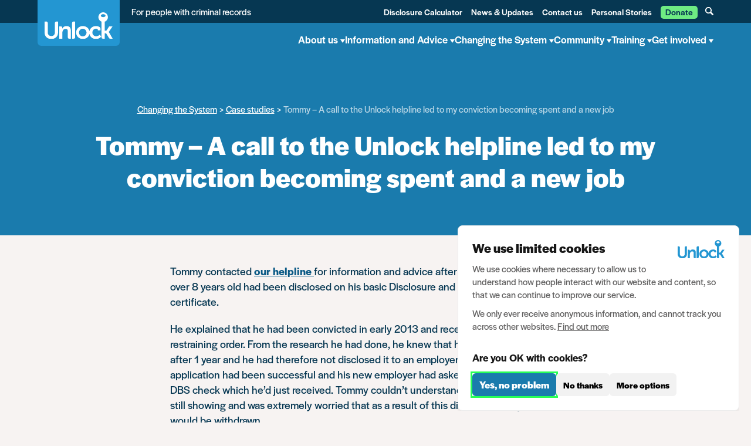

--- FILE ---
content_type: text/html; charset=UTF-8
request_url: https://unlock.org.uk/casestudy/case-study-tommy-call-to-unlock-led-to-conviction-being-spent/
body_size: 17674
content:
<!DOCTYPE html><html lang="en-GB"><head><meta charset="UTF-8"><meta name="viewport" content="width=device-width, initial-scale=1"> <script type="text/javascript" id="lpData">/*  */
var lpData = {"site_url":"https:\/\/unlock.org.uk","user_id":"0","theme":"chd","lp_rest_url":"https:\/\/unlock.org.uk\/wp-json\/","nonce":"aa47cb2d24","is_course_archive":"","courses_url":"https:\/\/unlock.org.uk\/courses\/","urlParams":[],"lp_version":"4.3.2.7","lp_rest_load_ajax":"https:\/\/unlock.org.uk\/wp-json\/lp\/v1\/load_content_via_ajax\/","ajaxUrl":"https:\/\/unlock.org.uk\/wp-admin\/admin-ajax.php","lpAjaxUrl":"https:\/\/unlock.org.uk\/lp-ajax-handle","coverImageRatio":"5.16","toast":{"gravity":"bottom","position":"center","duration":3000,"close":1,"stopOnFocus":1,"classPrefix":"lp-toast"},"i18n":[]};
/*  */</script> <script type="text/javascript" id="lpSettingCourses">/*  */
var lpSettingCourses = {"lpArchiveLoadAjax":"0","lpArchiveNoLoadAjaxFirst":"0","lpArchivePaginationType":"number","noLoadCoursesJs":"0"};
/*  */</script> <style id="learn-press-custom-css">:root {
				--lp-container-max-width: 1290px;
				--lp-cotainer-padding: 1rem;
				--lp-primary-color: #2396d2;
				--lp-secondary-color: #063752;
			}</style><meta name='robots' content='index, follow, max-image-preview:large, max-snippet:-1, max-video-preview:-1' /><title>Tommy &#8211; A call to the Unlock helpline led to my conviction becoming spent and a new job - Unlock</title><link rel="canonical" href="https://unlock.org.uk/casestudy/case-study-tommy-call-to-unlock-led-to-conviction-being-spent/" /><meta property="og:locale" content="en_GB" /><meta property="og:type" content="article" /><meta property="og:title" content="Tommy &#8211; A call to the Unlock helpline led to my conviction becoming spent and a new job - Unlock" /><meta property="og:description" content="Tommy contacted our helpline for information and advice after a conviction which was over 8 years old had been disclosed [&hellip;]" /><meta property="og:url" content="https://unlock.org.uk/casestudy/case-study-tommy-call-to-unlock-led-to-conviction-being-spent/" /><meta property="og:site_name" content="Unlock" /><meta property="article:modified_time" content="2021-09-22T11:07:01+00:00" /><meta property="og:image" content="https://unlock.org.uk/wp-content/uploads/2021/09/unlock-colours-06.png" /><meta property="og:image:width" content="270" /><meta property="og:image:height" content="180" /><meta property="og:image:type" content="image/png" /><meta name="twitter:card" content="summary_large_image" /><meta name="twitter:label1" content="Estimated reading time" /><meta name="twitter:data1" content="2 minutes" /> <script type="application/ld+json" class="yoast-schema-graph">{"@context":"https://schema.org","@graph":[{"@type":"WebPage","@id":"https://unlock.org.uk/casestudy/case-study-tommy-call-to-unlock-led-to-conviction-being-spent/","url":"https://unlock.org.uk/casestudy/case-study-tommy-call-to-unlock-led-to-conviction-being-spent/","name":"Tommy &#8211; A call to the Unlock helpline led to my conviction becoming spent and a new job - Unlock","isPartOf":{"@id":"https://unlock.org.uk/#website"},"primaryImageOfPage":{"@id":"https://unlock.org.uk/casestudy/case-study-tommy-call-to-unlock-led-to-conviction-being-spent/#primaryimage"},"image":{"@id":"https://unlock.org.uk/casestudy/case-study-tommy-call-to-unlock-led-to-conviction-being-spent/#primaryimage"},"thumbnailUrl":"https://unlock.org.uk/wp-content/uploads/2021/09/unlock-colours-06.png","datePublished":"2021-07-06T23:00:00+00:00","dateModified":"2021-09-22T11:07:01+00:00","breadcrumb":{"@id":"https://unlock.org.uk/casestudy/case-study-tommy-call-to-unlock-led-to-conviction-being-spent/#breadcrumb"},"inLanguage":"en-GB","potentialAction":[{"@type":"ReadAction","target":["https://unlock.org.uk/casestudy/case-study-tommy-call-to-unlock-led-to-conviction-being-spent/"]}]},{"@type":"ImageObject","inLanguage":"en-GB","@id":"https://unlock.org.uk/casestudy/case-study-tommy-call-to-unlock-led-to-conviction-being-spent/#primaryimage","url":"https://unlock.org.uk/wp-content/uploads/2021/09/unlock-colours-06.png","contentUrl":"https://unlock.org.uk/wp-content/uploads/2021/09/unlock-colours-06.png","width":270,"height":180},{"@type":"BreadcrumbList","@id":"https://unlock.org.uk/casestudy/case-study-tommy-call-to-unlock-led-to-conviction-being-spent/#breadcrumb","itemListElement":[{"@type":"ListItem","position":1,"name":"Home","item":"https://unlock.org.uk/"},{"@type":"ListItem","position":2,"name":"Case Studies","item":"https://unlock.org.uk/casestudy/"},{"@type":"ListItem","position":3,"name":"Tommy &#8211; A call to the Unlock helpline led to my conviction becoming spent and a new job"}]},{"@type":"WebSite","@id":"https://unlock.org.uk/#website","url":"https://unlock.org.uk/","name":"Unlock","description":"For people with criminal records","potentialAction":[{"@type":"SearchAction","target":{"@type":"EntryPoint","urlTemplate":"https://unlock.org.uk/?s={search_term_string}"},"query-input":{"@type":"PropertyValueSpecification","valueRequired":true,"valueName":"search_term_string"}}],"inLanguage":"en-GB"}]}</script> <link rel="alternate" type="application/rss+xml" title="Unlock &raquo; Feed" href="https://unlock.org.uk/feed/" /><link rel="alternate" type="application/rss+xml" title="Unlock &raquo; Comments Feed" href="https://unlock.org.uk/comments/feed/" /><link rel="alternate" type="application/rss+xml" title="Unlock &raquo; Tommy &#8211; A call to the Unlock helpline led to my conviction becoming spent and a new job Comments Feed" href="https://unlock.org.uk/casestudy/case-study-tommy-call-to-unlock-led-to-conviction-being-spent/feed/" /><link rel="alternate" title="oEmbed (JSON)" type="application/json+oembed" href="https://unlock.org.uk/wp-json/oembed/1.0/embed?url=https%3A%2F%2Funlock.org.uk%2Fcasestudy%2Fcase-study-tommy-call-to-unlock-led-to-conviction-being-spent%2F" /><link rel="alternate" title="oEmbed (XML)" type="text/xml+oembed" href="https://unlock.org.uk/wp-json/oembed/1.0/embed?url=https%3A%2F%2Funlock.org.uk%2Fcasestudy%2Fcase-study-tommy-call-to-unlock-led-to-conviction-being-spent%2F&#038;format=xml" /><style>.lazyload,
			.lazyloading {
				max-width: 100%;
			}</style><style id='wp-img-auto-sizes-contain-inline-css' type='text/css'>img:is([sizes=auto i],[sizes^="auto," i]){contain-intrinsic-size:3000px 1500px}
/*# sourceURL=wp-img-auto-sizes-contain-inline-css */</style><link rel='stylesheet' id='wp-block-library-css' href='https://unlock.org.uk/wp-includes/css/dist/block-library/style.min.css?ver=6.9' type='text/css' media='all' /><style id='global-styles-inline-css' type='text/css'>:root{--wp--preset--aspect-ratio--square: 1;--wp--preset--aspect-ratio--4-3: 4/3;--wp--preset--aspect-ratio--3-4: 3/4;--wp--preset--aspect-ratio--3-2: 3/2;--wp--preset--aspect-ratio--2-3: 2/3;--wp--preset--aspect-ratio--16-9: 16/9;--wp--preset--aspect-ratio--9-16: 9/16;--wp--preset--color--black: #000000;--wp--preset--color--cyan-bluish-gray: #abb8c3;--wp--preset--color--white: #ffffff;--wp--preset--color--pale-pink: #f78da7;--wp--preset--color--vivid-red: #cf2e2e;--wp--preset--color--luminous-vivid-orange: #ff6900;--wp--preset--color--luminous-vivid-amber: #fcb900;--wp--preset--color--light-green-cyan: #7bdcb5;--wp--preset--color--vivid-green-cyan: #00d084;--wp--preset--color--pale-cyan-blue: #8ed1fc;--wp--preset--color--vivid-cyan-blue: #0693e3;--wp--preset--color--vivid-purple: #9b51e0;--wp--preset--gradient--vivid-cyan-blue-to-vivid-purple: linear-gradient(135deg,rgb(6,147,227) 0%,rgb(155,81,224) 100%);--wp--preset--gradient--light-green-cyan-to-vivid-green-cyan: linear-gradient(135deg,rgb(122,220,180) 0%,rgb(0,208,130) 100%);--wp--preset--gradient--luminous-vivid-amber-to-luminous-vivid-orange: linear-gradient(135deg,rgb(252,185,0) 0%,rgb(255,105,0) 100%);--wp--preset--gradient--luminous-vivid-orange-to-vivid-red: linear-gradient(135deg,rgb(255,105,0) 0%,rgb(207,46,46) 100%);--wp--preset--gradient--very-light-gray-to-cyan-bluish-gray: linear-gradient(135deg,rgb(238,238,238) 0%,rgb(169,184,195) 100%);--wp--preset--gradient--cool-to-warm-spectrum: linear-gradient(135deg,rgb(74,234,220) 0%,rgb(151,120,209) 20%,rgb(207,42,186) 40%,rgb(238,44,130) 60%,rgb(251,105,98) 80%,rgb(254,248,76) 100%);--wp--preset--gradient--blush-light-purple: linear-gradient(135deg,rgb(255,206,236) 0%,rgb(152,150,240) 100%);--wp--preset--gradient--blush-bordeaux: linear-gradient(135deg,rgb(254,205,165) 0%,rgb(254,45,45) 50%,rgb(107,0,62) 100%);--wp--preset--gradient--luminous-dusk: linear-gradient(135deg,rgb(255,203,112) 0%,rgb(199,81,192) 50%,rgb(65,88,208) 100%);--wp--preset--gradient--pale-ocean: linear-gradient(135deg,rgb(255,245,203) 0%,rgb(182,227,212) 50%,rgb(51,167,181) 100%);--wp--preset--gradient--electric-grass: linear-gradient(135deg,rgb(202,248,128) 0%,rgb(113,206,126) 100%);--wp--preset--gradient--midnight: linear-gradient(135deg,rgb(2,3,129) 0%,rgb(40,116,252) 100%);--wp--preset--font-size--small: 13px;--wp--preset--font-size--medium: 20px;--wp--preset--font-size--large: 36px;--wp--preset--font-size--x-large: 42px;--wp--preset--spacing--20: 0.44rem;--wp--preset--spacing--30: 0.67rem;--wp--preset--spacing--40: 1rem;--wp--preset--spacing--50: 1.5rem;--wp--preset--spacing--60: 2.25rem;--wp--preset--spacing--70: 3.38rem;--wp--preset--spacing--80: 5.06rem;--wp--preset--shadow--natural: 6px 6px 9px rgba(0, 0, 0, 0.2);--wp--preset--shadow--deep: 12px 12px 50px rgba(0, 0, 0, 0.4);--wp--preset--shadow--sharp: 6px 6px 0px rgba(0, 0, 0, 0.2);--wp--preset--shadow--outlined: 6px 6px 0px -3px rgb(255, 255, 255), 6px 6px rgb(0, 0, 0);--wp--preset--shadow--crisp: 6px 6px 0px rgb(0, 0, 0);}:where(.is-layout-flex){gap: 0.5em;}:where(.is-layout-grid){gap: 0.5em;}body .is-layout-flex{display: flex;}.is-layout-flex{flex-wrap: wrap;align-items: center;}.is-layout-flex > :is(*, div){margin: 0;}body .is-layout-grid{display: grid;}.is-layout-grid > :is(*, div){margin: 0;}:where(.wp-block-columns.is-layout-flex){gap: 2em;}:where(.wp-block-columns.is-layout-grid){gap: 2em;}:where(.wp-block-post-template.is-layout-flex){gap: 1.25em;}:where(.wp-block-post-template.is-layout-grid){gap: 1.25em;}.has-black-color{color: var(--wp--preset--color--black) !important;}.has-cyan-bluish-gray-color{color: var(--wp--preset--color--cyan-bluish-gray) !important;}.has-white-color{color: var(--wp--preset--color--white) !important;}.has-pale-pink-color{color: var(--wp--preset--color--pale-pink) !important;}.has-vivid-red-color{color: var(--wp--preset--color--vivid-red) !important;}.has-luminous-vivid-orange-color{color: var(--wp--preset--color--luminous-vivid-orange) !important;}.has-luminous-vivid-amber-color{color: var(--wp--preset--color--luminous-vivid-amber) !important;}.has-light-green-cyan-color{color: var(--wp--preset--color--light-green-cyan) !important;}.has-vivid-green-cyan-color{color: var(--wp--preset--color--vivid-green-cyan) !important;}.has-pale-cyan-blue-color{color: var(--wp--preset--color--pale-cyan-blue) !important;}.has-vivid-cyan-blue-color{color: var(--wp--preset--color--vivid-cyan-blue) !important;}.has-vivid-purple-color{color: var(--wp--preset--color--vivid-purple) !important;}.has-black-background-color{background-color: var(--wp--preset--color--black) !important;}.has-cyan-bluish-gray-background-color{background-color: var(--wp--preset--color--cyan-bluish-gray) !important;}.has-white-background-color{background-color: var(--wp--preset--color--white) !important;}.has-pale-pink-background-color{background-color: var(--wp--preset--color--pale-pink) !important;}.has-vivid-red-background-color{background-color: var(--wp--preset--color--vivid-red) !important;}.has-luminous-vivid-orange-background-color{background-color: var(--wp--preset--color--luminous-vivid-orange) !important;}.has-luminous-vivid-amber-background-color{background-color: var(--wp--preset--color--luminous-vivid-amber) !important;}.has-light-green-cyan-background-color{background-color: var(--wp--preset--color--light-green-cyan) !important;}.has-vivid-green-cyan-background-color{background-color: var(--wp--preset--color--vivid-green-cyan) !important;}.has-pale-cyan-blue-background-color{background-color: var(--wp--preset--color--pale-cyan-blue) !important;}.has-vivid-cyan-blue-background-color{background-color: var(--wp--preset--color--vivid-cyan-blue) !important;}.has-vivid-purple-background-color{background-color: var(--wp--preset--color--vivid-purple) !important;}.has-black-border-color{border-color: var(--wp--preset--color--black) !important;}.has-cyan-bluish-gray-border-color{border-color: var(--wp--preset--color--cyan-bluish-gray) !important;}.has-white-border-color{border-color: var(--wp--preset--color--white) !important;}.has-pale-pink-border-color{border-color: var(--wp--preset--color--pale-pink) !important;}.has-vivid-red-border-color{border-color: var(--wp--preset--color--vivid-red) !important;}.has-luminous-vivid-orange-border-color{border-color: var(--wp--preset--color--luminous-vivid-orange) !important;}.has-luminous-vivid-amber-border-color{border-color: var(--wp--preset--color--luminous-vivid-amber) !important;}.has-light-green-cyan-border-color{border-color: var(--wp--preset--color--light-green-cyan) !important;}.has-vivid-green-cyan-border-color{border-color: var(--wp--preset--color--vivid-green-cyan) !important;}.has-pale-cyan-blue-border-color{border-color: var(--wp--preset--color--pale-cyan-blue) !important;}.has-vivid-cyan-blue-border-color{border-color: var(--wp--preset--color--vivid-cyan-blue) !important;}.has-vivid-purple-border-color{border-color: var(--wp--preset--color--vivid-purple) !important;}.has-vivid-cyan-blue-to-vivid-purple-gradient-background{background: var(--wp--preset--gradient--vivid-cyan-blue-to-vivid-purple) !important;}.has-light-green-cyan-to-vivid-green-cyan-gradient-background{background: var(--wp--preset--gradient--light-green-cyan-to-vivid-green-cyan) !important;}.has-luminous-vivid-amber-to-luminous-vivid-orange-gradient-background{background: var(--wp--preset--gradient--luminous-vivid-amber-to-luminous-vivid-orange) !important;}.has-luminous-vivid-orange-to-vivid-red-gradient-background{background: var(--wp--preset--gradient--luminous-vivid-orange-to-vivid-red) !important;}.has-very-light-gray-to-cyan-bluish-gray-gradient-background{background: var(--wp--preset--gradient--very-light-gray-to-cyan-bluish-gray) !important;}.has-cool-to-warm-spectrum-gradient-background{background: var(--wp--preset--gradient--cool-to-warm-spectrum) !important;}.has-blush-light-purple-gradient-background{background: var(--wp--preset--gradient--blush-light-purple) !important;}.has-blush-bordeaux-gradient-background{background: var(--wp--preset--gradient--blush-bordeaux) !important;}.has-luminous-dusk-gradient-background{background: var(--wp--preset--gradient--luminous-dusk) !important;}.has-pale-ocean-gradient-background{background: var(--wp--preset--gradient--pale-ocean) !important;}.has-electric-grass-gradient-background{background: var(--wp--preset--gradient--electric-grass) !important;}.has-midnight-gradient-background{background: var(--wp--preset--gradient--midnight) !important;}.has-small-font-size{font-size: var(--wp--preset--font-size--small) !important;}.has-medium-font-size{font-size: var(--wp--preset--font-size--medium) !important;}.has-large-font-size{font-size: var(--wp--preset--font-size--large) !important;}.has-x-large-font-size{font-size: var(--wp--preset--font-size--x-large) !important;}
/*# sourceURL=global-styles-inline-css */</style><style id='classic-theme-styles-inline-css' type='text/css'>/*! This file is auto-generated */
.wp-block-button__link{color:#fff;background-color:#32373c;border-radius:9999px;box-shadow:none;text-decoration:none;padding:calc(.667em + 2px) calc(1.333em + 2px);font-size:1.125em}.wp-block-file__button{background:#32373c;color:#fff;text-decoration:none}
/*# sourceURL=/wp-includes/css/classic-themes.min.css */</style><link rel='stylesheet' id='wp-components-css' href='https://unlock.org.uk/wp-includes/css/dist/components/style.min.css?ver=6.9' type='text/css' media='all' /><link rel='stylesheet' id='wp-preferences-css' href='https://unlock.org.uk/wp-includes/css/dist/preferences/style.min.css?ver=6.9' type='text/css' media='all' /><link rel='stylesheet' id='wp-block-editor-css' href='https://unlock.org.uk/wp-includes/css/dist/block-editor/style.min.css?ver=6.9' type='text/css' media='all' /><link rel='stylesheet' id='popup-maker-block-library-style-css' href='https://unlock.org.uk/wp-content/plugins/popup-maker/dist/packages/block-library-style.css?ver=dbea705cfafe089d65f1' type='text/css' media='all' /><link rel='stylesheet' id='cookie-style-css' href='https://unlock.org.uk/wp-content/plugins/cookies-by-chd//cookie-style.css?ver=6.9' type='text/css' media='all' /><link rel='stylesheet' id='chd-style-css' href='https://unlock.org.uk/wp-content/themes/chd/style.css?ver=6.9' type='text/css' media='all' /><link rel='stylesheet' id='global-css' href='https://unlock.org.uk/wp-content/themes/chd/css/global.css?ver=1756807800' type='text/css' media='all' /><link rel='stylesheet' id='tablepress-default-css' href='https://unlock.org.uk/wp-content/plugins/tablepress/css/build/default.css?ver=3.2.6' type='text/css' media='all' /><link rel='stylesheet' id='learnpress-widgets-css' href='https://unlock.org.uk/wp-content/plugins/learnpress/assets/css/widgets.min.css?ver=4.3.2.7' type='text/css' media='all' /> <script type="text/javascript" src="https://unlock.org.uk/wp-includes/js/jquery/jquery.min.js?ver=3.7.1" id="jquery-core-js"></script> <script type="text/javascript" src="https://unlock.org.uk/wp-includes/js/jquery/jquery-migrate.min.js?ver=3.4.1" id="jquery-migrate-js"></script> <script type="text/javascript" id="cookie-js-extra">/*  */
var ajax_object = {"ajax_url":"https://unlock.org.uk/wp-admin/admin-ajax.php","cookie_scripts":[{"run_before_accept":true,"category":"Analytics","title":"Google Tag Manager","description":"Cookies that allow us to collect anonymous data to help us improve the website. We never share this data and cannot identify anyone from what we collect.","cookie_script_in_head":"\u003C!-- Google Tag Manager --\u003E\r\n\u003Cscript\u003E(function(w,d,s,l,i){w[l]=w[l]||[];w[l].push({'gtm.start':\r\nnew Date().getTime(),event:'gtm.js'});var f=d.getElementsByTagName(s)[0],\r\nj=d.createElement(s),dl=l!='dataLayer'?'&l='+l:'';j.async=true;j.src=\r\n'https://www.googletagmanager.com/gtm.js?id='+i+dl;f.parentNode.insertBefore(j,f);\r\n})(window,document,'script','dataLayer','GTM-WD49FQD');\u003C/script\u003E\r\n\u003C!-- End Google Tag Manager --\u003E","cookie_script_after_body":"\u003C!-- Google Tag Manager (noscript) --\u003E\r\n\u003Cnoscript\u003E\u003Ciframe src=\"https://www.googletagmanager.com/ns.html?id=GTM-WD49FQD\"\r\nheight=\"0\" width=\"0\" style=\"display:none;visibility:hidden\"\u003E\u003C/iframe\u003E\u003C/noscript\u003E\r\n\u003C!-- End Google Tag Manager (noscript) --\u003E","cookie_scripts_to_run_after_success":""}]};
//# sourceURL=cookie-js-extra
/*  */</script> <script type="text/javascript" src="https://unlock.org.uk/wp-content/plugins/cookies-by-chd//cookie.js?ver=6.9" id="cookie-js"></script> <script type="text/javascript" src="https://unlock.org.uk/wp-content/themes/chd/js/modernizr-custom.js?ver=6.9" id="modernizr-js"></script> <script type="text/javascript" src="https://unlock.org.uk/wp-content/themes/chd/js/jquery.lazyload.min.js?ver=6.9" id="lazy-js"></script> <script type="text/javascript" id="scripts-js-extra">/*  */
var jsdata = {"ajaxurl":"https://unlock.org.uk/wp-admin/admin-ajax.php"};
//# sourceURL=scripts-js-extra
/*  */</script> <script type="text/javascript" src="https://unlock.org.uk/wp-content/themes/chd/js/scripts.js?ver=1756807800" id="scripts-js"></script> <script type="text/javascript" src="https://unlock.org.uk/wp-content/themes/chd/js/chd-learnpress.js?ver=1756807800" id="chd-learnpress-js"></script> <script type="text/javascript" src="https://unlock.org.uk/wp-content/plugins/learnpress/assets/js/dist/loadAJAX.min.js?ver=4.3.2.7" id="lp-load-ajax-js" async="async" data-wp-strategy="async"></script> <link rel="https://api.w.org/" href="https://unlock.org.uk/wp-json/" /><link rel="alternate" title="JSON" type="application/json" href="https://unlock.org.uk/wp-json/wp/v2/casestudy/17509" /><link rel="EditURI" type="application/rsd+xml" title="RSD" href="https://unlock.org.uk/xmlrpc.php?rsd" /><meta name="generator" content="WordPress 6.9" /><link rel='shortlink' href='https://unlock.org.uk/?p=17509' />
 <script>(function(w,d,s,l,i){w[l]=w[l]||[];w[l].push({'gtm.start':
new Date().getTime(),event:'gtm.js'});var f=d.getElementsByTagName(s)[0],
j=d.createElement(s),dl=l!='dataLayer'?'&l='+l:'';j.async=true;j.src=
'https://www.googletagmanager.com/gtm.js?id='+i+dl;f.parentNode.insertBefore(j,f);
})(window,document,'script','dataLayer','GTM-WD49FQD');</script>  <script>document.documentElement.className = document.documentElement.className.replace('no-js', 'js');</script> <style>.no-js img.lazyload {
				display: none;
			}

			figure.wp-block-image img.lazyloading {
				min-width: 150px;
			}

			.lazyload,
			.lazyloading {
				--smush-placeholder-width: 100px;
				--smush-placeholder-aspect-ratio: 1/1;
				width: var(--smush-image-width, var(--smush-placeholder-width)) !important;
				aspect-ratio: var(--smush-image-aspect-ratio, var(--smush-placeholder-aspect-ratio)) !important;
			}

						.lazyload, .lazyloading {
				opacity: 0;
			}

			.lazyloaded {
				opacity: 1;
				transition: opacity 400ms;
				transition-delay: 0ms;
			}</style><link rel="icon" href="https://unlock.org.uk/wp-content/uploads/2021/11/cropped-favicon-1-2-32x32.png" sizes="32x32" /><link rel="icon" href="https://unlock.org.uk/wp-content/uploads/2021/11/cropped-favicon-1-2-192x192.png" sizes="192x192" /><link rel="apple-touch-icon" href="https://unlock.org.uk/wp-content/uploads/2021/11/cropped-favicon-1-2-180x180.png" /><meta name="msapplication-TileImage" content="https://unlock.org.uk/wp-content/uploads/2021/11/cropped-favicon-1-2-270x270.png" /><link rel="preconnect"
href="https://use.typekit.net"
crossorigin /><link rel="preload"
as="style"
href="https://use.typekit.net/ckw1pmv.css" /><link rel="stylesheet"
href="https://use.typekit.net/ckw1pmv.css"
media="print" onload="this.media='all'" /><noscript><link rel="stylesheet"
href="https://use.typekit.net/ckw1pmv.css" />
</noscript><link rel="stylesheet" href="https://use.typekit.net/ckw1pmv.css"></head><body class="wp-singular casestudy-template-default single single-casestudy postid-17509 wp-theme-chd page-case-study-tommy-call-to-unlock-led-to-conviction-being-spent group-blog">
<a class="srt" href="#main">Skip to main content</a><div class="page"><header class="site-header"><div class="top-bar"><div class="margins-container"><div class="show-mobile">
<a class="logo non-front-logo" href="https://unlock.org.uk">
<img width="116" height="45" data-src="https://unlock.org.uk/wp-content/themes/chd/assets/logo.svg" alt="Return to homepage" src="[data-uri]" class="lazyload" style="--smush-placeholder-width: 116px; --smush-placeholder-aspect-ratio: 116/45;">
</a>
<span class="strapline">For people with criminal records</span></div>
<span class="strapline">For people with criminal records</span><nav class="top-menu desktop"><ul class="links"><li><a href="https://unlock.org.uk/disclosure-calculator/">Disclosure Calculator</a></li><li><a href="https://unlock.org.uk/news-and-updates/">News &#038; Updates</a></li><li><a href="https://unlock.org.uk/contact-us/">Contact us</a></li><li><a href="https://unlock.org.uk/personal-stories/">Personal Stories</a></li><li><a href="https://unlock.org.uk/get-involved/donate/">Donate</a></li>
<button aria-label="Show search form" class="trigger-search"></button></ul></nav>
<button id="mobile-menu" aria-label="Mobile Menu trigger" aria-expanded="false" aria-controls="site-navigation-nav">
<span id="menu-text">Menu</span><div class="hamburger">
<span class="bar"></span>
<span class="bar"></span>
<span class="bar"></span></div>
</button></div><div class="top-search-bar" aria-live="polite"><form action="https://unlock.org.uk" method="GET">
<label for="search-header">Search the Unlock website</label>
<input type="search" placeholder="Enter search terms" name="s" id="search-header" value="" />
<button type="submit">Search</button></form>
<button class="close-search" aria-label="Close search form"></button></div></div><div class="margins-container">
<a class="logo non-front-logo" href="https://unlock.org.uk">
<img data-src="https://unlock.org.uk/wp-content/themes/chd/assets/logo.svg" alt="Return to homepage" src="[data-uri]" class="lazyload">
</a><nav class="mega-menu"><nav class="top-menu mobile"><ul class="links"><li><a class="button" href="https://unlock.org.uk/disclosure-calculator/">Disclosure Calculator</a></li><li><a class="button" href="https://unlock.org.uk/news-and-updates/">News &#038; Updates</a></li><li><a class="button" href="https://unlock.org.uk/contact-us/">Contact us</a></li><li><a class="button" href="https://unlock.org.uk/personal-stories/">Personal Stories</a></li><li><a class="button" href="https://unlock.org.uk/get-involved/donate/">Donate</a></li></ul></nav><ul class="links"><li>
<button role="menuitem" aria-haspopup="true" class="parent-link" id="btn-0" aria-label="open menu for About us" aria-expanded="false" href="https://unlock.org.uk/about-us/">About us</button><div class="sub-menu" aria-hidden="true" role="region" aria-labelledby="btn-0"><div class="margins-container"><ul class="blocks"><li class="bonus">
<a class="text-link arrow blue" href="https://unlock.org.uk/about-us/strategic-plan-2021-2026/">View our Strategic Plan 2021-2026</a></li><li>
<a href="https://unlock.org.uk/about-us/our-mission/"><div class="group">
<span class="title text-link arrow blue">Mission</span><p>We advocate for people with criminal records so they can move on positively in their lives</p></div>
</a></li><li>
<a href="https://unlock.org.uk/about-us/impact/"><div class="group">
<span class="title text-link arrow blue">Our impact</span><p>In policy and campaign work, advocating for systemic change and improving the lives of people with criminal records</p></div>
</a></li><li>
<a href="https://unlock.org.uk/about-us/what-we-do/"><div class="group">
<span class="title text-link arrow blue">How we work</span><p>Our priorities, How we work, what we do and our approach to centering the voices of people with criminal records in everything we do</p></div>
</a></li><li>
<a href="https://unlock.org.uk/about-us/whos-who/"><div class="group">
<span class="title text-link arrow blue">Who we are</span><p>Meet our team</p></div>
</a></li></ul></div></div></li><li>
<button role="menuitem" aria-haspopup="true" class="parent-link" id="btn-1" aria-label="open menu for Information and Advice" aria-expanded="false" href="https://unlock.org.uk/information-and-advice/">Information and Advice</button><div class="sub-menu" aria-hidden="true" role="region" aria-labelledby="btn-1"><div class="margins-container"><ul class="columns"><div class="left-column">
<span class="explainer">Explore the country’s most comprehensive source of information and support for people with criminal convictions.</span><form class="search-form" action="https://unlock.org.uk" method="GET">
<label for="s-6979d66f8877c" class="srt">Search for something</label>
<input type="search" id="s-6979d66f8877c" name="s" placeholder="Search Information & Advice">
<input type="hidden" name="post_type" value="advice"></form>
<a class="button arrow" href="https://unlock.org.uk/information-and-advice/">View all Information and Advice</a></div><div class="middle-column count-3"><div class="column-group"><div class="menu-group">
<a role="heading" id="sub-0-1-0" class="text-link arrow blue" href="https://unlock.org.uk/topics/">Topics</a><ul aria-labelledby="sub-0-1-0"><li><a href="https://unlock.org.uk/topic/about-criminal-records/">About Criminal Records</a></li><li><a href="https://unlock.org.uk/topic/employment-business-and-volunteering/">Employment, Business and Volunteering</a></li><li><a href="https://unlock.org.uk/topic/education/">Education</a></li><li><a href="https://unlock.org.uk/topic/housing-and-living-in-the-uk/">Housing, and Living in the UK</a></li><li><a href="https://unlock.org.uk/topic/insurance-banking-and-finance/">Insurance, Banking and Finance</a></li><li><a href="https://unlock.org.uk/topic/the-criminal-justice-system/">The Criminal Justice System</a></li><li><a href="https://unlock.org.uk/topic/travel/">Travel</a></li><li><a href="https://unlock.org.uk/topic/other-areas-of-life/">Other Areas of Life</a></li></ul></div></div><div class="column-group"><div class="menu-group">
<a role="heading" id="sub-1-1-0" class="text-link arrow blue" href="https://unlock.org.uk/advice-articles?sortby=popular#all-results">Popular Articles</a><ul aria-labelledby="sub-1-1-0"><li><a href="https://unlock.org.uk/advice/university/">Applying to university</a></li><li><a href="https://unlock.org.uk/advice/applying-citizenship/">Applying for citizenship</a></li><li><a href="https://unlock.org.uk/advice/applying-licence-become-taxi-driver/">Applying for a licence to become a taxi driver</a></li><li><a href="https://unlock.org.uk/advice/do-i-need-to-disclose-my-criminal-record-online-tool/">&#8216;Do I need to disclose my criminal record?&#8217; tool</a></li></ul></div><div class="menu-group">
<a role="heading" id="sub-1-1-1" class="text-link arrow blue" href="https://unlock.org.uk/guides/">Guides</a><ul aria-labelledby="sub-1-1-1"><li><a href="https://unlock.org.uk/guide/travelling-abroad/">Travelling abroad</a></li><li><a href="https://unlock.org.uk/guide/sexual-offences/">Sexual offences</a></li><li><a href="https://unlock.org.uk/guide/financial-issues/">Insurance, banking and other financial issues</a></li></ul></div></div></div><div class="right-column"><ul><li class="card"><p>Calculate when your convictions are spent and no longer need to be disclosed with our easy to use tool.</p>
<a href="https://unlock.org.uk/support-for-people-with-convictions/disclosure-calculator/" class="button arrow">Use the calculator</a></li><li class="card"><p>Find answers to frequently asked questions, and speak to an expert for support & guidance</p>
<a href="https://unlock.org.uk/the-helpline/" class="button arrow">Visit the Helpline</a></li></ul></div></ul></div></div></li><li>
<button role="menuitem" aria-haspopup="true" class="parent-link" id="btn-2" aria-label="open menu for Changing the System" aria-expanded="false" href="https://unlock.org.uk/changing-the-system/">Changing the System</button><div class="sub-menu" aria-hidden="true" role="region" aria-labelledby="btn-2"><div class="margins-container"><ul class="columns"><div class="left-column">
<span class="explainer">Unlock exists to help people with criminal convictions. We can positively impact the most lives by changing the system that creates obstacles, and stigmatises those with a criminal record.</span>
<a class="button arrow" href="https://unlock.org.uk/changing-the-system/">Find out more about our systems change work</a></div><div class="middle-column count-2"><div class="column-group"><div class="menu-group">
<a role="heading" id="sub-0-2-0" class="text-link arrow blue" href="https://unlock.org.uk/our-priorities/">Our priorities</a><ul aria-labelledby="sub-0-2-0"><li><a href="https://unlock.org.uk/policy-issues/priorities-for-government/">Priorities for government</a></li><li><a href="https://unlock.org.uk/priority-issue/fair-use-of-dbs-checks-and-disclosure-of-criminal-records/">Fair use of DBS Checks and Disclosure of Criminal Records</a></li><li><a href="https://unlock.org.uk/priority-issue/fair-access-to-employment/">Fair Access to Employment</a></li><li><a href="https://unlock.org.uk/priority-issue/fair-access-to-education/">Fair Access to Education</a></li><li><a href="https://unlock.org.uk/priority-issue/fair-access-to-housing/">Fair Access to Housing</a></li><li><a href="https://unlock.org.uk/priority-issue/fair-access-to-financial-services/">Fair Access to Financial Services</a></li><li><a href="https://unlock.org.uk/priority-issue/fair-treatment-in-everyday-life/">Fair Treatment in Everyday Life</a></li><li><a href="https://unlock.org.uk/priority-issue/fair-treatment-in-the-criminal-justice-system/">Fair Treatment in the Criminal Justice System</a></li></ul></div></div><div class="column-group"><div class="menu-group">
<a role="heading" id="sub-1-2-0" class="text-link arrow blue" href="https://unlock.org.uk/research-and-evidence/">Research and Evidence</a><ul aria-labelledby="sub-1-2-0"><li><a href="https://unlock.org.uk/projects/">Projects</a></li><li><a href="https://unlock.org.uk/policy-issues/key-facts/">Key facts</a></li><li><a href="https://unlock.org.uk/publications/">Publications</a></li><li><a href="https://unlock.org.uk/case-studies/">Case Studies</a></li><li><a href="https://unlock.org.uk/policy-issues/consultation-responses-submissions/">Consultation responses and submissions</a></li><li><a href="https://unlock.org.uk/policy-issues/strategic-litigation/">Strategic litigation</a></li></ul></div></div></div><div class="right-column"><ul><li class="card"><p>Mobilising people with lived experience to change the outdated criminal records system</p>
<a href="https://fairchecks.org.uk" class="button arrow">Join the #FairChecks movement</a></li><li class="card"><p>A campaign to increase opportunities for people with convictions to compete for jobs</p>
<a href="https://unlock.org.uk/project/ban-the-box/" class="button arrow">Find out more about Ban the Box</a></li></ul></div></ul></div></div></li><li>
<button role="menuitem" aria-haspopup="true" class="parent-link" id="btn-3" aria-label="open menu for Community" aria-expanded="false" href="https://unlock.org.uk/community/">Community</button><div class="sub-menu" aria-hidden="true" role="region" aria-labelledby="btn-3"><div class="margins-container"><ul class="columns"><div class="left-column">
<span class="explainer">Unlock is driven by the voices of people who have direct experience of criminal records and their impacts. You can read their stories, contribute your own, and be part of the wider Unlock community (previously called The Record).</span>
<a class="button arrow" href="https://unlock.org.uk/community/">View community overview page</a></div><div class="middle-column count-2"><div class="column-group"><div class="menu-group">
<a role="heading" id="sub-0-3-0" class="text-link arrow blue" href="https://unlock.org.uk/personal-stories/">Personal Stories</a><ul aria-labelledby="sub-0-3-0"><li><a href="https://unlock.org.uk/topic/about-criminal-records/">About Criminal Records</a></li><li><a href="https://unlock.org.uk/topic/employment-business-and-volunteering/">Employment, Business and Volunteering</a></li><li><a href="https://unlock.org.uk/topic/education/">Education</a></li><li><a href="https://unlock.org.uk/topic/insurance-banking-and-finance/">Insurance, Banking and Finance</a></li><li><a href="https://unlock.org.uk/topic/housing-and-living-in-the-uk/">Housing, and Living in the UK</a></li><li><a href="https://unlock.org.uk/topic/the-criminal-justice-system/">The Criminal Justice System</a></li><li><a href="https://unlock.org.uk/topic/travel/">Travel</a></li><li><a href="https://unlock.org.uk/topic/other-areas-of-life/">Other Areas of Life</a></li></ul></div></div><div class="column-group"><div class="menu-group">
<a role="heading" id="sub-1-3-0" class="text-link arrow blue" href="https://unlock.org.uk/community/">From the community</a><ul aria-labelledby="sub-1-3-0"><li><a target="" href="https://unlock.org.uk/personal-stories?type=success">Success stories</a></li><li><a target="" href="https://unlock.org.uk/personal-stories?type=struggles">Struggles & Stigma</a></li><li><a target="_blank" href="https://forum.unlock.org.uk/">Visit the Forum</a></li></ul></div></div></div><div class="right-column"><ul><li class="card"><p>Share information, advice and experience on moving on with a criminal record</p>
<a href="https://forum.unlock.org.uk/" class="button arrow">Visit the forum</a></li></ul></div></ul></div></div></li><li>
<button role="menuitem" aria-haspopup="true" class="parent-link" id="btn-4" aria-label="open menu for Training" aria-expanded="false" href="https://unlock.org.uk/training/">Training</button><div class="sub-menu" aria-hidden="true" role="region" aria-labelledby="btn-4"><div class="margins-container"><ul class="blocks"><li class="bonus">
<a class="text-link arrow blue" href="https://unlock.org.uk/training/">View all Training options from Unlock</a></li><li>
<a href="https://unlock.org.uk/training/webinar-understanding-the-roa/"><div class="group">
<span class="title text-link arrow blue">Webinar: Understanding the Rehabilitation of Offenders Act</span><p>Find out how the criminal records disclosure system works, what the different levels of check mean and legal rights of people with criminal records granted by the Rehabilitation of Offenders Act.</p></div>
</a></li><li>
<a href="https://unlock.org.uk/training/advising-with-conviction/"><div class="group">
<span class="title text-link arrow blue">Full-day workshop: Advising with Conviction</span><p>Feel confident in providing accurate, up-to-date and effective advice and support to people with convictions on if, what, when and how to disclose.</p></div>
</a></li><li>
<a href="https://unlock.beaconforms.com/form/b776f977"><div class="group">
<span class="title text-link arrow blue">Bespoke Training</span><p>We can provide bespoke training for your team – saving you money and ensuring consistent knowledge and support across your organisation.</p></div>
</a></li><li>
<a href="https://unlock.org.uk/training/online-course-understanding-what-when-and-how-to-disclose-a-criminal-record/"><div class="group">
<span class="title text-link arrow blue">Online, self-directed learning</span><p>Prefer to learn at your own speed? This new online self-directed learning covers everything you need to know about what, when and how to disclose a criminal record.</p></div>
</a></li></ul></div></div></li><li>
<button role="menuitem" aria-haspopup="true" class="parent-link" id="btn-5" aria-label="open menu for Get involved" aria-expanded="false" href="https://unlock.org.uk/get-involved/">Get involved</button><div class="sub-menu" aria-hidden="true" role="region" aria-labelledby="btn-5"><div class="margins-container"><ul class="columns"><div class="left-column">
<span class="explainer">Unlock will always be led by those on the ground with experience of criminal convictions. We’re only as strong and effective as those who contribute to fighting the prejudice and stigma of a criminal record.</span>
<a class="button arrow" href="https://unlock.org.uk/get-involved/">Get involved</a></div><div class="middle-column count-1"><div class="column-group"><div class="menu-group">
<a role="heading" id="sub-0-5-0" class="text-link arrow blue" href="https://unlock.org.uk/get-involved/">Ways to get involved</a><ul aria-labelledby="sub-0-5-0"><li><a href="https://unlock.org.uk/get-involved/donate/">Donate</a></li><li><a href="https://unlock.org.uk/get-involved/donate/raise-money-online/">Raise money online</a></li><li><a href="https://unlock.org.uk/get-involved/work-for-us/">Work for us</a></li><li><a href="https://unlock.org.uk/get-involved/share-your-story/">Share your story</a></li><li><a href="https://unlock.org.uk/get-involved/support-our-policy-work/">Campaign with us</a></li><li><a href="https://unlock.org.uk/get-involved/volunteer/">Volunteer</a></li></ul></div></div><div class="column-group"></div></div><div class="right-column"><div class="newsletter-signup"><h2>Join our newsletter, and never miss a thing</h2>
<a href="https://unlock.us2.list-manage.com/subscribe?u=45c161a5b068f45e640606f58&id=11b62d791e" target="_blank" class="button arrow">Sign up now</a></div></div></ul></div></div></li></ul><div class="mobile-search-form"><form action="https://unlock.org.uk" method="GET">
<label for="search-header-mobile">Search the Unlock website</label>
<input type="search" placeholder="Enter search terms" name="s" id="search-header-mobile" value="" />
<button type="submit">Search</button></form></div></nav></div></header><div id="main" class="site-content"><div
class="top-section "
><div class="margins-container"><div class="breadcrumbs"><ul><li><a href="https://unlock.org.uk/changing-the-system">Changing the System</a></li><li><a href="https://unlock.org.uk/case-studies">Case studies</a></li><li class="current">
Tommy &#8211; A call to the Unlock helpline led to my conviction becoming spent and a new job</li></ul></div><h1>
Tommy &#8211; A call to the Unlock helpline led to my conviction becoming spent and a new job</h1></div></div><div class="main-page-content"><div class="simple-page-layout"><div class="margins-container"><p>Tommy contacted <a href="https://unlock.org.uk/information-and-advice//contact/"><strong>our helpline </strong></a>for information and advice after a conviction which was over 8 years old had been disclosed on his basic Disclosure and Barring Service (DBS) certificate.</p><p>He explained that he had been convicted in early 2013 and received a £70 fine and a restraining order. From the research he had done, he knew that his fine would be spent after 1 year and he had therefore not disclosed it to an employer at a recent interview. His application had been successful and his new employer had asked him to apply for a basic DBS check which he&#8217;d just received. Tommy couldn&#8217;t understand why his conviction was still showing and was extremely worried that as a result of this disclosure, the job offer would be withdrawn.</p><p>The helpline advisor explained that as Tommy had been given an indefinite restraining order, his conviction was considered unspent. The advisor suggested that Tommy should consider applying to the court to have the restraining order revoked. If his application were successful, then his conviction would be spent and would no longer appear on his basic DBS certificate.</p><p>Over the next couple of days, Tommy spent some time drafting a letter to the court and emailed a copy of it to the helpline for feedback and comments.</p><p>Two months later Tommy contacted the helpline again with an update; the court had agreed to revoke the restraining order. He told us:</p><blockquote><p><em>&#8220;After speaking to the Unlock helpline advisor, I knew what I needed to do and applying to the court and attending a remote hearing at the court was all really straightforward.</em></p><p><em>Sadly, the employer I&#8217;d originally applied to wasn&#8217;t interested in listening to the circumstances surrounding my conviction, they were only concerned with the fact that I&#8217;d apparently lied to them. Nevertheless, I&#8217;ve recently started a new job working for the Civil Service and I&#8217;m absolutely loving it.</em><em>&#8220;</em></p></blockquote><p>&nbsp;</p><p><span style="text-decoration: underline">Lessons</span></p><p>We regularly hear from people who, because of the presence of a court order, have a conviction which remains unspent. The impact of this type of order is rarely explained and many people are not aware that court orders have their own rehabilitation periods.</p><p><span style="text-decoration: underline">Links</span></p><ul><li style="list-style-type: none"><ul><li>Practical information: <a href="https://unlock.org.uk/advice/restraining-orders/"><b>Restraining orders</b></a></li><li>Practical information: <strong><a href="https://unlock.org.uk/advice/applying-court-end-court-order/">Applying to a court to end a court date</a></strong></li></ul></li></ul><p>&nbsp;</p><p><span style="text-decoration: underline">Notes about this case study</span></p><p>This case study relates to <a href="https://unlock.org.uk/information-and-advice//contact/"><strong>Unlock&#8217;s helpline</strong>.</a></p><p>Names and details have been changed to protect the identity of those involved.</p><p><em>Published July 2021.</em></p><p>&nbsp;</p></div></div></div></div><div class="flex-module feedback-module" data-stage="first" aria-live="polite"><div class="margins-container constrained"><div class="first"><h2>We want to make sure that our website is as helpful as possible.</h2><p>Letting us know if you easily found what you were looking for or not enables us to continue to improve our service for you and others.</p>
<span class="question">Was it easy to find what you were looking for?</span><div class="button-container">
<button data-id="17509" data-type="positive" class="button positive-button">Yes, it was easy</button>
<button data-id="17509" data-type="negative" class="button negative-button">No, it wasn’t easy</button></div></div><div class="second">
<label for="feedback-text">If you have any comments, please let us know here. The more information we have the more we can continue to improve our service.</label><textarea name="feedback_text" id="feedback-text" cols="30" rows="6"></textarea><button class="button submit-text">Submit comment</button></div><div class="thanks"><div class="card"><h2>Thank you for your feedback.</h2></div></div></div></div><div class="donation-bannr"><div class="margins-container"><h2>12.5 million people have criminal records in the UK. We need your help to help them.</h2>
<a target="_blank" href="https://unlock.beaconforms.com/form/290d3a7b" class="button arrow white">Help support us now</a></div></div><footer class="site-footer"><div class="margins-container"><div class="top-group"><div class="left"><div class="logo">
<img width="116" height="45" data-src="https://unlock.org.uk/wp-content/themes/chd/assets/logo.svg" alt="" src="[data-uri]" class="lazyload" style="--smush-placeholder-width: 116px; --smush-placeholder-aspect-ratio: 116/45;"></div><span class="strapline">For people with criminal records</span><div class="social">
<a href="https://www.facebook.com/unlockuk/" target="_blank">
<img data-src="https://unlock.org.uk/wp-content/themes/chd/assets/facebook.svg" alt="facebook" src="[data-uri]" class="lazyload">
</a>
<a href="https://twitter.com/unlockcharity?ref_src=twsrc%5Egoogle%7Ctwcamp%5Eserp%7Ctwgr%5Eauthor" target="_blank">
<img data-src="https://unlock.org.uk/wp-content/themes/chd/assets/twitter.svg" alt="twitter" src="[data-uri]" class="lazyload">
</a>
<a href="https://www.youtube.com/c/UnlockRadio/videos" target="_blank">
<img data-src="https://unlock.org.uk/wp-content/themes/chd/assets/youtube.svg" alt="youtube" src="[data-uri]" class="lazyload">
</a></div></div><div class="right"><h2>Join our newsletter, and never miss a thing</h2>
<a href="https://unlock.us2.list-manage.com/subscribe?u=45c161a5b068f45e640606f58&id=11b62d791e" target="_blank" class="button arrow">Sign up now</a></div></div><nav class="footer-menu"><ul class="links"><li>
<a class="parent-link" href="https://unlock.org.uk/about-us/">About us</a><ul><li><a href="https://unlock.org.uk/about-us/our-mission/">Mission</a></li><li><a href="https://unlock.org.uk/about-us/impact/">Our impact</a></li><li><a href="https://unlock.org.uk/about-us/what-we-do/">How we work</a></li><li><a href="https://unlock.org.uk/about-us/whos-who/">Who we are</a></li><li class="bonus"><a href="https://unlock.org.uk/about-us/strategic-plan-2021-2026/">View our Strategic Plan 2021-2026</a></li></ul></li><li>
<a class="parent-link" href="https://unlock.org.uk/information-and-advice/">Information and Advice</a><ul><li>
<a href="https://unlock.org.uk/topics/">Topics</a></li><li>
<a href="https://unlock.org.uk/advice-articles?sortby=popular#all-results">Popular Articles</a></li><li>
<a href="https://unlock.org.uk/guides/">Guides</a></li><ul><li><a href="https://unlock.org.uk/support-for-people-with-convictions/disclosure-calculator/">Use the calculator</a></li><li><a href="https://unlock.org.uk/the-helpline/">Visit the Helpline</a></li></ul></ul></li><li>
<a class="parent-link" href="https://unlock.org.uk/changing-the-system/">Changing the System</a><ul><li>
<a href="https://unlock.org.uk/our-priorities/">Our priorities</a></li><li>
<a href="https://unlock.org.uk/research-and-evidence/">Research and Evidence</a></li><ul><li><a href="https://fairchecks.org.uk">Join the #FairChecks movement</a></li><li><a href="https://unlock.org.uk/project/ban-the-box/">Find out more about Ban the Box</a></li></ul></ul></li><li>
<a class="parent-link" href="https://unlock.org.uk/community/">Community</a><ul><li>
<a href="https://unlock.org.uk/personal-stories/">Personal Stories</a></li><li>
<a href="https://unlock.org.uk/community/">From the community</a></li><ul><li><a href="https://forum.unlock.org.uk/">Visit the forum</a></li></ul></ul></li><li>
<a class="parent-link" href="https://unlock.org.uk/training/">Training</a><ul><li><a href="https://unlock.org.uk/training/webinar-understanding-the-roa/">Webinar: Understanding the Rehabilitation of Offenders Act</a></li><li><a href="https://unlock.org.uk/training/advising-with-conviction/">Full-day workshop: Advising with Conviction</a></li><li><a href="https://unlock.beaconforms.com/form/b776f977">Bespoke Training</a></li><li><a href="https://unlock.org.uk/training/online-course-understanding-what-when-and-how-to-disclose-a-criminal-record/">Online, self-directed learning</a></li><li class="bonus"><a href="https://unlock.org.uk/training/">View all Training options from Unlock</a></li></ul></li><li>
<a class="parent-link" href="https://unlock.org.uk/get-involved/">Get involved</a><ul><li>
<a href="https://unlock.org.uk/get-involved/">Ways to get involved</a></li></ul></li></ul></nav><div class="bottom-row"><ul class="footer-logos">
<img data-src="https://unlock.org.uk/wp-content/uploads/2022/04/FR-Fundraising-Badge-WO-HR.png" alt="Fundraising Regulator Fundraising Badge" src="[data-uri]" class="lazyload" style="--smush-placeholder-width: 945px; --smush-placeholder-aspect-ratio: 945/289;"></ul><div class="text">
All rights reserved Unlock 2026  Charity no. 1079046    Company no. 03791535</div><ul class="links"><li><a href="https://unlock.org.uk/privacy/">Privacy</a></li><li><a href="https://unlock.org.uk/about-the-site/data-protection/">Data protection</a></li><li><a href="https://unlock.org.uk/about-the-site/website-terms-of-use/">Website terms of use</a></li><li><a href="https://unlock.org.uk/contact-us/">Contact us</a></li></ul></div></div></footer></div> <script type="speculationrules">{"prefetch":[{"source":"document","where":{"and":[{"href_matches":"/*"},{"not":{"href_matches":["/wp-*.php","/wp-admin/*","/wp-content/uploads/*","/wp-content/*","/wp-content/plugins/*","/wp-content/themes/chd/*","/*\\?(.+)"]}},{"not":{"selector_matches":"a[rel~=\"nofollow\"]"}},{"not":{"selector_matches":".no-prefetch, .no-prefetch a"}}]},"eagerness":"conservative"}]}</script> 
<noscript><iframe data-src="https://www.googletagmanager.com/ns.html?id=GTM-WD49FQD"
height="0" width="0" style="display:none;visibility:hidden" src="[data-uri]" class="lazyload" data-load-mode="1"></iframe></noscript><div class="cookie-card" aria-live="polite" role="dialog" aria-modal="false" aria-labelledby="cookie-box-title"><div class="cookie-body-outer" style="background-color: #ffffff"><div class="cookie-card-inner active"><div class="main-text"><div class="top-group">
<img aria-hidden="true" class="logo lazyload" data-src="https://unlock.org.uk/wp-content/uploads/2022/06/unlock-blue.svg" alt="" src="[data-uri]"><h2 id="cookie-box-title" style="color: #171717">We use limited cookies</h2></div><div class="body-para" style="color: #626161"><p>We use cookies where necessary to allow us to understand how people interact with our website and content, so that we can continue to improve our service.</p><p>We only ever receive anonymous information, and cannot track you across other websites. <a href="https://unlock.org.uk/privacy/">Find out more</a></p></div></div><form action=""><fieldset class="button-group initial-buttons-group"><legend>Are you OK with cookies?</legend><div class="row">
<button type="button" style="background-color: #1a7bad; color: #ffffff" class="chd-cookie-btn button" id="positive">Yes, no problem</button>
<button type="button" style="background-color: #f2f2f2; color: #000000" class="chd-cookie-btn button" id="negative">No thanks</button>
<button type="button" style="background-color: #f2f2f2; color: #000000" class="chd-cookie-btn button" id="more_options">More options</button></div></fieldset></form></div><div class="more-options cookie-card-inner"><div class="top-group"><h2 class="title" style="color: #171717">More Options</h2></div><fieldset class="checkbox-group"><legend style="color: #626161">Choose which cookies to allow</legend><div class="options"><div class="category"><h3 class="cat-label" style="color: #626161">Analytics</h3><div class="row">
<input type="checkbox" id="google_tag_manager" name="google_tag_manager">
<label style="--color: #1a7bad" for="google_tag_manager">
<span class="inside">
<span class="title">Google Tag Manager</span><p style="color: #626161">Cookies that allow us to collect anonymous data to help us improve the website. We never share this data and cannot identify anyone from what we collect.</p>
</span>
</label></div></div></div></fieldset><fieldset class="button-group more-options-group"><legend>Confirm your choices</legend><div class="row">
<button type="button" style="background-color: #1a7bad; color: #ffffff" class="chd-cookie-btn button" id="accept_all">Accept all</button>
<button type="button" style="background-color: #f2f2f2; color: #000000" class="chd-cookie-btn button" id="confirm_selection">Confirm selection</button>
<button type="button" style="background-color: #f2f2f2; color: #000000" class="chd-cookie-btn button" id="reject_all">Reject all</button></div></fieldset></div></div></div>
 <script id="tawk-script" type="text/javascript">var Tawk_API = Tawk_API || {};
var Tawk_LoadStart=new Date();
(function(){
	var s1 = document.createElement( 'script' ),s0=document.getElementsByTagName( 'script' )[0];
	s1.async = true;
	s1.src = 'https://embed.tawk.to/63c0121e47425128790d1254/1gmj4dig7';
	s1.charset = 'UTF-8';
	s1.setAttribute( 'crossorigin','*' );
	s0.parentNode.insertBefore( s1, s0 );
})();</script>  <script type="text/javascript">var _paq = _paq || [];
					_paq.push(['setCustomDimension', 1, '{"ID":23,"name":"Debbie Sadler","avatar":"0a385866b8b91ada7ab251b9bc7e5d52"}']);
				_paq.push(['trackPageView']);
								(function () {
					var u = "https://stats1.wpmudev.com/";
					_paq.push(['setTrackerUrl', u + 'track/']);
					_paq.push(['setSiteId', '215957']);
					var d   = document, g = d.createElement('script'), s = d.getElementsByTagName('script')[0];
					g.type  = 'text/javascript';
					g.async = true;
					g.defer = true;
					g.src   = 'https://stats.wpmucdn.com/analytics.js';
					s.parentNode.insertBefore(g, s);
				})();</script> <script type="text/javascript" src="https://unlock.org.uk/wp-content/themes/chd/js/navigation.js?ver=20151215" id="chd-navigation-js"></script> <script type="text/javascript" src="https://unlock.org.uk/wp-content/themes/chd/js/skip-link-focus-fix.js?ver=20151215" id="chd-skip-link-focus-fix-js"></script> <script type="text/javascript" src="https://unlock.org.uk/wp-includes/js/comment-reply.min.js?ver=6.9" id="comment-reply-js" async="async" data-wp-strategy="async" fetchpriority="low"></script> <script type="text/javascript" id="smush-lazy-load-js-before">/*  */
var smushLazyLoadOptions = {"autoResizingEnabled":false,"autoResizeOptions":{"precision":5,"skipAutoWidth":true}};
//# sourceURL=smush-lazy-load-js-before
/*  */</script> <script type="text/javascript" src="https://unlock.org.uk/wp-content/plugins/wp-smushit/app/assets/js/smush-lazy-load.min.js?ver=3.23.2" id="smush-lazy-load-js"></script> </body></html>
<!-- Page optimized by LiteSpeed Cache @2026-01-28 09:27:11 -->

<!-- Page cached by LiteSpeed Cache 7.7 on 2026-01-28 09:27:11 -->

--- FILE ---
content_type: text/css
request_url: https://unlock.org.uk/wp-content/plugins/cookies-by-chd//cookie-style.css?ver=6.9
body_size: 929
content:
@import url("https://fonts.googleapis.com/css2?family=Rubik:wght@400;700&display=swap");.cookie-card{display:none;z-index:1100;-webkit-box-sizing:border-box;-moz-box-sizing:border-box;box-sizing:border-box;position:fixed;right:20px;max-width:480px;width:100%;bottom:20px;z-index:1000000000000000;text-align:left;max-height:500px;overflow-y:auto}@media (max-width: 600px){.cookie-card{right:0;left:0;margin:auto;width:95%;bottom:10px}}.cookie-card fieldset legend{padding:0}.cookie-card .cookie-body-outer{-webkit-box-shadow:rgba(0,0,0,0.15) 0px 4px 24px,rgba(0,0,0,0.15) 0px 2px 6px;box-shadow:rgba(0,0,0,0.05) 0px 4px 24px,rgba(0,0,0,0.05) 0px 2px 6px;border:1px solid #ededed;border-radius:8px;background:white;padding:24px;font-family:'Rubik', sans-serif}.cookie-card .cookie-body-outer .cookie-card-inner{display:none}.cookie-card .cookie-body-outer .cookie-card-inner.active{display:block}.cookie-card .cookie-body-outer .top-group .logo{width:80px;height:auto;display:inline-block;float:right;margin-left:8px;margin-bottom:8px}.cookie-card .cookie-body-outer .top-group h2{font-size:22px;font-family:inherit;font-weight:900;margin-top:0;display:block;margin-bottom:10px;line-height:1.3;color:#171717}.cookie-card .cookie-body-outer p{font-size:16px;margin:0;color:#626161;font-weight:400;display:block;line-height:1.4}.cookie-card .cookie-body-outer p ~ p{margin-top:10px}.cookie-card .cookie-body-outer .button-group{-webkit-appearance:none;margin:32px 0 0 0;width:100%;display:block;border:none;padding:0}.cookie-card .cookie-body-outer .button-group legend{color:#171717;font-size:18px;font-weight:600;display:block;margin-bottom:16px}.cookie-card .cookie-body-outer .button-group .row{display:-webkit-box;display:-webkit-flex;display:-moz-box;display:-ms-flexbox;display:flex;-webkit-flex-wrap:wrap;-ms-flex-wrap:wrap;flex-wrap:wrap;gap:6px}.cookie-card .cookie-body-outer .button-group button,.cookie-card .cookie-body-outer .button-group .button{display:-webkit-inline-box;background:transparent;cursor:pointer;font-size:15px;border-radius:6px;-webkit-transition:background .3s ease;-o-transition:background .3s ease;transition:background .3s ease;font-weight:900;border:none;-webkit-box-shadow:none;box-shadow:none;color:#626161;padding:8px 12px}.cookie-card .cookie-body-outer .button-group button:hover,.cookie-card .cookie-body-outer .button-group .button:hover{background:#f2f2f2}.cookie-card .cookie-body-outer .button-group button:first-child,.cookie-card .cookie-body-outer .button-group .button:first-child{background:#da0062;color:#fff;font-size:17px}.cookie-card .cookie-body-outer .button-group button:first-child:hover,.cookie-card .cookie-body-outer .button-group .button:first-child:hover{background:#8e0040}.cookie-card .cookie-body-outer .more-options .checkbox-group{border:none;padding:0}.cookie-card .cookie-body-outer .more-options .top-group h2{margin:0}.cookie-card .cookie-body-outer .more-options h3{font-size:16px;font-family:inherit;font-weight:900;margin-top:0;display:block;margin-bottom:10px;line-height:1.3;color:#626161;border-bottom:1px solid #ededed;padding-bottom:6px;border-radius:0}.cookie-card .cookie-body-outer .more-options .category{margin-top:20px}.cookie-card .cookie-body-outer .more-options .row{position:relative}.cookie-card .cookie-body-outer .more-options .row ~ .row{margin-top:20px}.cookie-card .cookie-body-outer .more-options .row input{position:absolute;opacity:0;cursor:pointer;height:0;width:0}.cookie-card .cookie-body-outer .more-options .row input:focus+label{outline-width:3px;outline-color:#78aeda;outline-style:solid}.using-mouse .cookie-card .cookie-body-outer .more-options .row input:focus+label{outline:none}.cookie-card .cookie-body-outer .more-options .row input:checked+label::before{background-color:var(--color);border-color:var(--color)}.cookie-card .cookie-body-outer .more-options .row input:checked+label::after{content:'';display:inline-block;background:white;-webkit-clip-path:polygon(14% 44%, 0 65%, 50% 100%, 100% 16%, 80% 0%, 43% 62%);clip-path:polygon(14% 44%, 0 65%, 50% 100%, 100% 16%, 80% 0%, 43% 62%);padding:0 6px 0 0;position:absolute;top:7px;width:8px;height:13px;left:4px;font-size:13px;z-index:1}.cookie-card .cookie-body-outer .more-options .row label{position:relative;display:inline-block;width:100%;cursor:pointer}.cookie-card .cookie-body-outer .more-options .row label .group{display:inline-block;width:calc(100% - 48px - 20px);vertical-align:top}.cookie-card .cookie-body-outer .more-options .row label::before{content:"";aspect-ratio:1 / 1;min-height:18px;min-width:18px;border:2.5px solid #da0062;border-color:var(--color);border-radius:4px;background-color:white;-webkit-transition:all .3s ease;-o-transition:all .3s ease;transition:all .3s ease;display:inline-block;background-size:24px;background-position:center;background-repeat:no-repeat;position:absolute;top:2px;left:0;vertical-align:top}.cookie-card .cookie-body-outer .more-options .row label .inside{padding-left:30px;display:block}.cookie-card .cookie-body-outer .more-options .row label .inside .title{font-weight:bold}


--- FILE ---
content_type: application/javascript
request_url: https://unlock.org.uk/wp-content/themes/chd/js/scripts.js?ver=1756807800
body_size: 2597
content:
function mobileDrop() {
  (function ($) {
    $("#mobile-menu").click(function () {
      // Close Menu
      if ($(this).hasClass("active")) {
        $(this).removeClass("active");
        $("#menu-text").text("Menu");
        $("body").removeClass("lock sidebar-open");
        $(".site-header .mega-menu").removeClass("active");
      }
      // Open Menu
      else {
        $(this).addClass("active");
        $("#menu-text").text("Close");
        $("body").addClass("lock sidebar-open");
        $(".site-header .mega-menu").addClass("active");
      }
    });
  })(jQuery);
}

function CHD_scripts() {
  (function ($) {
    // Sidebar Menu
    $("#show-sidebar").click(function () {
      $("body").toggleClass("lock sidebar-open");
      if ($(this).hasClass("active")) {
        $("#show-sidebar").text("Close chapters");
      } else {
        $("#show-sidebar").text("Show chapters");
      }
      $(this).toggleClass("active");
      $("#main-sidebar").toggleClass("active");
    });

    function isOverflown(element) {
      return (
        element.scrollHeight > element.clientHeight ||
        element.scrollWidth > element.clientWidth
      );
    }

    $(".modal-button").click(function () {
      var title = $(this).data("title");
      var content = $(this).data("content");

      if (content) {
        content = JSON.parse(content);
      }

      $("#modal-title").html(title);
      $("#modal-text").html(content);
      $(".modal-content").scrollTop(0);
      $("#grid-popup-modal").show().css("display", "flex");
      $("#grid-popup-modal").focus(); // Set focus to the modal when it opens.
    });

    $("#close-button").click(function () {
      $("#grid-popup-modal").hide();
    });

    // Click outside of the modal to close it
    $(window).click(function (event) {
      if ($(event.target).is("#grid-popup-modal")) {
        console.log("hit");
        $("#grid-popup-modal").hide();
      }
    });

    // Enable closing the modal with the Esc key.
    $(document).keydown(function (event) {
      if (event.key === "Escape") {
        $("#grid-popup-modal").hide();
      }
    });

    if ($(".checklist-container").length) {
      var count = $(".checklist-container").data("count");
      $(".checklist-container input").change(function () {
        var currentCount = $(".checklist-container input:checked").length;
        if (currentCount == count) {
          $(".checklist-container .input-group").addClass("active");
          $(".success-msg").show();

          // Add this block
          $("html, body").animate(
            {
              scrollTop: $(".success-msg").offset().top,
            },
            1000
          );
        }
      });
    }

    if ($("#main-sidebar").length) {
      var sidebar = $("#main-sidebar");
      var sidebarHeight = sidebar.outerHeight();
      var chapters = sidebar.find(".chapters");
      var chapterHeight = chapters.outerHeight();
      var top = chapters.position().top;

      if (top + chapterHeight > sidebarHeight) {
        $(".sidebar-text").addClass("relative");
      }
    }

    $("#give-feedback").click(function () {
      popup_scripts($(".feedback-modal"));
    });

    $(".trigger-search").click(function () {
      $(".top-search-bar").addClass("show");
      $("#search-header").focus();
    });

    $("#sortby").change(function () {
      $(".sort-button").addClass("text-link arrow");
    });

    $("#sortby").change(function () {
      $(this).next().css("display", "block");
    });

    $(".close-search").click(function () {
      $(".top-search-bar").removeClass("show");
    });

    $(".parent-link").click(function () {
      // Close Menu
      if ($(this).hasClass("active")) {
        $(".site-header").removeClass("menu-open");
        $(this).removeClass("active").attr("aria-expanded", false);
        $(this).siblings(".sub-menu").hide().attr("aria-hidden", true);

        if ($(window).width() > 991) {
          $("body").removeClass("lock");
        }
      }
      // Open menu
      else {
        $(".site-header").addClass("menu-open");
        $(".parent-link").removeClass("active").attr("aria-expanded", false);
        $(".sub-menu").hide().attr("aria-hidden", true);

        $(this).addClass("active").attr("aria-expanded", true);
        $(this).siblings(".sub-menu").show().attr("aria-hidden", false);

        if ($(window).width() > 991) {
          $("body").addClass("lock");
        }
      }
    });

    // 	if($('input[name="d"]').length) {
    // 		new Litepicker({
    // 		  element: $('input[name="d"]')[0],
    // 			singleMode: false,
    // 			resetButton: true,
    // 			dropdowns: {"minYear":2000,"maxYear":null,"months":true,"years":true},
    // 		  plugins: ['keyboardnav']
    // 	});
    // }

    $(".read-more-trigger").click(function () {
      $(this).hide();
      $(this).siblings(".expand-text").slideDown();
    });

    var id;
    var type;

    $(".feedback-module button").click(function () {
      $(this).text("Submitting ...");
      var stage = $(".feedback-module").data("stage");
      if (stage == "first") {
        type = $(this).data("type");
        id = $(this).data("id");

        $.ajax({
          type: "POST",
          url: jsdata.ajaxurl,
          data: {
            action: "update_feedback",
            type: type,
            id: id,
          },
          success: function () {
            $(".feedback-module").addClass("second").data("stage", "second");
          },
        });
      } else if (stage == "second") {
        console.log(type);
        var feedback_text = $("#feedback-text").val();
        $.ajax({
          type: "POST",
          url: jsdata.ajaxurl,
          data: {
            action: "update_feedback_text",
            type: type,
            feedback_text: feedback_text,
            id: id,
          },
          success: function (result) {
            console.log(result);
            $(".feedback-module").addClass("thanks").data("stage", "thanks");
          },
        });
      }
    });

    $(".accordion-trigger").click(function () {
      var expandedText = $(this).data("expanded-label");
      var closedText = $(this).data("closed-label");
      if ($(this).hasClass("active")) {
        $(this).find("span").text(closedText);
        $(this).removeClass("active").attr("aria-expanded", true);
        $(this).siblings(".accordion-content").slideUp();
      } else {
        $(this).find("span").text(expandedText);
        $(this).addClass("active").attr("aria-expanded", false);
        $(this).siblings(".accordion-content").slideDown();
      }
    });

    $(".copy-link").click(function () {
      var dummy = document.createElement("input"),
        text = window.location.href;
      document.body.appendChild(dummy);
      dummy.value = text;
      dummy.select();
      document.execCommand("copy");
      document.body.removeChild(dummy);
      $(this).text("Chapter link copied").addClass("active");
      setTimeout(function () {
        $(".copy-link").text("Copy link to chapter").removeClass("active");
      }, 2000);
    });

    $(function () {
      var root = $("html, body");
      if ($(".using-mouse").length) {
        $('a[href*="#"]:not([href="#"])').click(function (e) {
          e.preventDefault();
          var href = $(this).attr("href");
          if (
            location.pathname.replace(/^\//, "") ==
              this.pathname.replace(/^\//, "") &&
            location.hostname == this.hostname
          ) {
            if (href) {
              root.animate(
                {
                  scrollTop: $(href).offset().top,
                },
                1000,
                function () {
                  window.location.hash = href;
                }
              );
              return false;
            }
          }
        });
      }
    });

    // Let the document know when the mouse is being used
    document.body.addEventListener("mousedown", function () {
      document.body.classList.add("using-mouse");
    });
    document.body.addEventListener("keydown", function () {
      document.body.classList.remove("using-mouse");
    });

    // Fade In
    $(".lazy").lazyload({
      effect: "fadeIn",
    });

    $(".modal-container .close-button").on("click", function () {
      $(".modal-container").hide();
      $("body").removeClass("lock");
      $("[role=navigation]").attr("aria-hidden", "false");
      $(".site-header a").attr("tabindex", "0");
      $(".site-header").css("display", "block");
      $(".site-header a").attr("style", "cursor:pointer;");
    });

    function popup_scripts(popup) {
      popup.data("save", $(this));
      $(".site-header a").attr("tabindex", "-1");
      $(".site-header").css("display", "none");
      $(".site-header a").attr("style", "cursor:default;");
      popup.attr("aria-hidden", "false");
      popup.css("display", "flex");
      $("body").addClass("lock");
      var allElementsThatCanBeFocused = popup
        .find(
          "a[href], area[href], input, select, textarea, button, iframe, object, embed, *[tabindex], *[contenteditable]"
        )
        .not("[tabindex=-1], [disabled], :hidden");
      allElementsThatCanBeFocused.first().focus();

      var firstFocusableEl = allElementsThatCanBeFocused[0];
      var lastFocusableEl =
        allElementsThatCanBeFocused[allElementsThatCanBeFocused.length - 1];

      var KEYCODE_TAB = 9;

      popup.on("keydown", function (e) {
        if (e.key === "Tab" || e.keyCode === KEYCODE_TAB) {
          if (e.shiftKey) {
            /* shift + tab */ if (document.activeElement === firstFocusableEl) {
              lastFocusableEl.focus();
              e.preventDefault();
            }
          } /* tab */ else {
            if (document.activeElement === lastFocusableEl) {
              firstFocusableEl.focus();
              e.preventDefault();
            }
          }
        }
      });

      $(document).keydown(function (event) {
        if (event.keyCode == 27) {
          popup.find(".close").click();
        }
      });
    }

    function visible(element) {
      return (
        $.expr.filters.visible(element) &&
        !$(element)
          .parents()
          .addBack()
          .filter(function () {
            return $.css(this, "visibility") === "hidden";
          }).length
      );
    }

    function focusable(element, isTabIndexNotNaN) {
      var map,
        mapName,
        img,
        nodeName = element.nodeName.toLowerCase();
      if ("area" === nodeName) {
        map = element.parentNode;
        mapName = map.name;
        if (!element.href || !mapName || map.nodeName.toLowerCase() !== "map") {
          return false;
        }
        img = $("img[usemap=#" + mapName + "]")[0];
        return !!img && visible(img);
      }
      return (
        (/input|select|textarea|button|object/.test(nodeName)
          ? !element.disabled
          : "a" === nodeName
          ? element.href || isTabIndexNotNaN
          : isTabIndexNotNaN) &&
        // the element and all of its ancestors must be visible
        visible(element)
      );
    }

    $.extend($.expr[":"], {
      focusable: function (element) {
        return focusable(element, !isNaN($.attr(element, "tabindex")));
      },
    });
  })(jQuery);
}

function on_scroll() {
  (function ($) {
    windowHeight = $(window).height();
    scrollTop = $(window).scrollTop();

    if ($(window).width() > 991) {
      if (scrollTop > 1) {
        $(".site-header").addClass("fixed");
      }
      if (scrollTop < 1) {
        $(".site-header").removeClass("fixed");
      }
    }
  })(jQuery);
}

jQuery(document).ready(function () {
  CHD_scripts();
  mobileDrop();
});

jQuery(window).scroll(function () {
  on_scroll();
});


--- FILE ---
content_type: application/javascript
request_url: https://unlock.org.uk/wp-content/themes/chd/js/chd-learnpress.js?ver=1756807800
body_size: 547
content:
function chd_learnpress_scripts() {
  (function ($) {
    //Learnpress

    // default to create account
    if ($("#learn-press-checkout").length) {
      $("#checkout-account-switch-to-register").click();

      $("#reg_email").on("blur", function () {
        var emailValue = $(this).val();
        if (emailValue) {
          $("#reg_username").val(emailValue);
        }
      });

      // Check if email is valid or already in use
      $("#reg_email").on("blur", function () {
        var emailValue = $(this).val();
        if (emailValue) {
          if (emailValue.includes("+")) {
            $("#reg_email").next(".email-message").remove();
            $("#reg_email").after(
              '<div class="email-message" style="color: red;">Email cannot contain the "+" character.</div>'
            );
            $(this).val(""); // Clear the input field
          } else {
            $("#reg_username").val(emailValue);
          }
        }
        $.ajax({
          url: jsdata.ajaxurl,
          method: "POST",
          data: {
            action: "chd_check_user_email",
            email: emailValue,
          },
          success: function (response) {
            if (response.exists) {
              $("#reg_email").next(".email-message").remove();
              $("#reg_email").after(
                '<div class="email-message" style="color: red;">Email is already in use. <a id="login-fake">Login?</a></div>'
              );
              $("#login-fake").click(function () {
                $(".lp-checkout-sign-in-link a label").click();
              });
            }
          },
          error: function () {
            console.error("Error checking email.");
          },
        });
      });

      // Passwords
      $("#reg_password, #reg_password2").on("keyup", function () {
        var password = $("#reg_password").val();
        var confirmPassword = $("#reg_password2").val();
        var passwordMessage = "";
        var confirmPasswordMessage = "";

        // Check password strength
        var passwordStrengthRegex = /^(?=.*[0-9])(?=.*[a-zA-Z]).{8,}$/;
        if (!passwordStrengthRegex.test(password)) {
          passwordMessage =
            "Password must be at least 8 characters long and include at least one number.";
        }

        // Check if passwords match
        if (password !== confirmPassword) {
          confirmPasswordMessage = "Passwords do not match.";
        }

        // Display messages
        $("#reg_password").next(".password-message").remove();
        if (passwordMessage) {
          $("#reg_password").after(
            '<div class="password-message" style="color: red;">' +
              passwordMessage +
              "</div>"
          );
        }

        $("#reg_password2").next(".confirm-password-message").remove();
        if (confirmPasswordMessage) {
          $("#reg_password2").after(
            '<div class="confirm-password-message" style="color: red;">' +
              confirmPasswordMessage +
              "</div>"
          );
        }
      });
    }

    if ($(".course-readmore").length) {
      $(".course-readmore a").text("View course");
    }
  })(jQuery);
}

jQuery(document).ready(function () {
  chd_learnpress_scripts();
});


--- FILE ---
content_type: image/svg+xml
request_url: https://unlock.org.uk/wp-content/themes/chd/assets/search.svg
body_size: 49
content:
<svg xmlns="http://www.w3.org/2000/svg" width="13.522" height="13.521" viewBox="0 0 13.522 13.521"><defs><style>.a{fill:#fff;fill-rule:evenodd;}</style></defs><path class="a" d="M23.86,22.084,20.4,18.622a5.269,5.269,0,0,0,.793-2.764A5.384,5.384,0,1,0,18.619,20.4l3.462,3.46a.635.635,0,0,0,.889,0l.889-.889a.632.632,0,0,0,0-.889Zm-8-2.668a3.558,3.558,0,1,1,3.558-3.558A3.558,3.558,0,0,1,15.856,19.416Z" transform="translate(-10.52 -10.523)"/></svg>

--- FILE ---
content_type: image/svg+xml
request_url: https://unlock.org.uk/wp-content/themes/chd/assets/right-arrow-white.svg
body_size: -19
content:
<svg xmlns="http://www.w3.org/2000/svg" width="14.386" height="11.251" viewBox="0 0 14.386 11.251"><defs><style>.a{fill:#fff;}</style></defs><path class="a" d="M11.25,25.3a1.187,1.187,0,0,1,1.187-1.187h9.139l-2.4-2.408a1.19,1.19,0,0,1,1.16-1.987,1.205,1.205,0,0,1,.538.322l4.421,4.407h0a1.2,1.2,0,0,1,0,1.684l-4.44,4.444a1.188,1.188,0,1,1-1.666-1.693l2.391-2.394H12.437A1.187,1.187,0,0,1,11.25,25.3Z" transform="translate(-11.25 -19.678)"/></svg>

--- FILE ---
content_type: image/svg+xml
request_url: https://unlock.org.uk/wp-content/themes/chd/assets/tick.svg
body_size: -71
content:
<svg xmlns="http://www.w3.org/2000/svg" width="15.737" height="11.993" viewBox="0 0 15.737 11.993"><path d="M8.707,25.872a1.757,1.757,0,0,1-1.244-.514L3.036,20.93a1.747,1.747,0,0,1,2.471-2.471L8.657,21.61l6.567-7.164a1.748,1.748,0,0,1,2.57,2.371L10,25.308a1.718,1.718,0,0,1-1.261.564H8.707Z" transform="translate(-2.526 -13.879)"/></svg>

--- FILE ---
content_type: image/svg+xml
request_url: https://unlock.org.uk/wp-content/uploads/2022/06/unlock-blue.svg
body_size: 683
content:
<?xml version="1.0" encoding="UTF-8"?> <svg xmlns="http://www.w3.org/2000/svg" width="82.083" height="31.542" viewBox="0 0 82.083 31.542"><defs><style>.a{fill:#2396d2;}</style></defs><path class="a" d="M28.448,97.89v11a3.955,3.955,0,0,1-4.3,4.239,3.948,3.948,0,0,1-4.3-4.21V97.89c0-1.345-.58-1.947-1.975-1.947H16.058s-.015,3.408-.015,3.809v9.279c0,4.5,3.226,7.588,8.135,7.588,4.852,0,8.076-3.093,8.076-7.588V95.943H30.423C29.029,95.943,28.448,96.545,28.448,97.89Z" transform="translate(-16.043 -85.077)"></path><path class="a" d="M169.408,139.843a5.7,5.7,0,0,0-5.229,3.037h-.058a4,4,0,0,0,.058-.63v-.43c0-1.032-.639-1.632-1.947-1.632h-1.6v14.605h3.661v-6.7a6.076,6.076,0,0,1,.291-1.947,4.054,4.054,0,0,1,3.98-2.978c1.86,0,2.324,1.2,2.324,2.978v6.7c0,1.375.581,1.947,1.976,1.947h1.714V145.4C174.579,141.533,172.69,139.843,169.408,139.843Z" transform="translate(-142.902 -123.594)"></path><path class="a" d="M286.441,97.89l.019,18.386h1.7c1.394,0,1.975-.572,1.975-1.947V95.943h-1.714C287.051,95.943,286.441,96.545,286.441,97.89Z" transform="translate(-253.28 -85.077)"></path><path class="a" d="M350.495,151.958a4.526,4.526,0,0,1-.232-9.049c.9,0,2.121.343,2.121,1.145v.8h3.254v-1.718c0-2.52-3.458-3.294-5.375-3.294-4.413,0-7.269,2.655-7.946,6.053a7.821,7.821,0,0,0-7.974-6.053c-4.5,0-8.105,3.179-8.105,7.647,0,4.5,3.6,7.646,8.105,7.646,3.971,0,7.228-2.418,7.973-6.041.69,3.461,3.613,6.041,7.86,6.041a8.515,8.515,0,0,0,6.245-2.634l-1.54-2.52A6.723,6.723,0,0,1,350.495,151.958Zm-16.152.086a4.555,4.555,0,1,1,4.416-4.553A4.37,4.37,0,0,1,334.343,152.043Z" transform="translate(-288.197 -123.594)"></path><path class="a" d="M558.917,31.782a2.452,2.452,0,0,0-1.046-1.146V30.58a3.56,3.56,0,0,0,1.1-1.146l3.747-5.5h-4.1l-3.021,4.611a1.646,1.646,0,0,1-1.394.544h-1.032V18.438a5.7,5.7,0,1,0-3.735-.048V36.638c0,1.374.58,1.947,1.975,1.947h1.76v-6.43h.742a1.427,1.427,0,0,1,1.366.544l2.838,4.582a2.1,2.1,0,0,0,2.325,1.26h2.362ZM551.4,13.042c-1.579,0-2.858-.784-2.858-1.75s1.279-1.75,2.858-1.75,2.858.784,2.858,1.75S552.979,13.042,551.4,13.042Z" transform="translate(-480.727 -7.342)"></path></svg> 

--- FILE ---
content_type: application/javascript
request_url: https://unlock.org.uk/wp-content/plugins/cookies-by-chd//cookie.js?ver=6.9
body_size: 442
content:

jQuery(document).ready(function($) {

  var chd_cookie = localStorage.getItem('chd_cookie');
  if(!chd_cookie) {
    $('.cookie-card').show(function() {
      $('.initial-buttons-group #positive').focus();
    });
    // $.ajax({
    //   type: "post",
    //   url: ajax_object.ajax_url,
    //   data: {
    //     action: "check_cookie",
    //   },
    //   success: function(res) {
    //     if(res == 'show') {
    //       $('.cookie-card').show(function() {
    //         $('.initial-buttons-group #positive').focus();
    //       });
    //
    //     }
    //   }
    // });
  }


  //console.log(ajax_object.cookie_scripts);
  // Initial Click
  $('.initial-buttons-group .chd-cookie-btn').click(function() {
    var val = $(this).attr('id');
    if(val && val != 'more_options') {

      $.ajax({
        type: "post",
        url: ajax_object.ajax_url,
        data: {
          action: "set_chd_cookie",
          val: val,
        },
        success: function(res) {
          localStorage.setItem('chd_cookie', res);
          if(res) {
            if(val == 'positive') {
              $.each(ajax_object.cookie_scripts, function(i, x) {
                if(!x.run_before_accept) {
                  if(x.cookie_script_in_head) {
                    $('head').append(x.cookie_script_in_head);
                  }
                  setTimeout(function() {
                    if(x.cookie_script_after_body) {
                      $('body').append(x.cookie_script_after_body);
                    }
                    if(x.cookie_scripts_to_run_after_success) {
                      $('body').append(x.cookie_scripts_to_run_after_success);
                    }
                  }, 1000);
                }
              })
            }
            $('.cookie-card').fadeOut();
          }
        }
      });
    }
    // More options
    else {
      $('.cookie-card-inner').hide();
      $('.more-options').show();
    }
  });

  $('.more-options-group .chd-cookie-btn').click(function() {
    var val = $(this).attr('id');

    if(val && val == 'accept_all') {
      $('.initial-buttons-group #positive').click();
    }
    else if (val && val == 'reject_all') {
      $('.initial-buttons-group #negative').click();
    }
    else if (val && val == 'confirm_selection') {
      var checked = $('.checkbox-group input:checked');

      $.ajax({
        type: "post",
        url: ajax_object.ajax_url,
        data: {
          action: "set_chd_cookie",
          val: val,
          checked: checked.serializeArray()
        },
        success: function(res) {
          localStorage.setItem('chd_cookie', res);

          if(res) {
            $.each(checked, function(i, x) {
              var name = $(x).closest('.row').find('.title').text();
              $.each(ajax_object.cookie_scripts, function(i, x) {
                if(!x.run_before_accept && x.title == name) {
                  if(x.cookie_script_in_head) {
                    $('head').append(x.cookie_script_in_head);
                  }
                  setTimeout(function() {
                    if(x.cookie_script_after_body) {
                      $('body').append(x.cookie_script_after_body);
                    }
                    if(x.cookie_scripts_to_run_after_success) {
                      $('body').append(x.cookie_scripts_to_run_after_success);
                    }
                  }, 1000);
                }
              })
            })
            $('.cookie-card').fadeOut();
          }
        }
      });
    }
  });

});


--- FILE ---
content_type: image/svg+xml
request_url: https://unlock.org.uk/wp-content/themes/chd/assets/right-arrow.svg
body_size: -18
content:
<svg xmlns="http://www.w3.org/2000/svg" width="14.386" height="11.251" viewBox="0 0 14.386 11.251"><defs><style>.a{fill:#343436;}</style></defs><path class="a" d="M11.25,25.3a1.187,1.187,0,0,1,1.187-1.187h9.139l-2.4-2.408a1.19,1.19,0,0,1,1.16-1.987,1.205,1.205,0,0,1,.538.322l4.421,4.407h0a1.2,1.2,0,0,1,0,1.684l-4.44,4.444a1.188,1.188,0,1,1-1.666-1.693l2.391-2.394H12.437A1.187,1.187,0,0,1,11.25,25.3Z" transform="translate(-11.25 -19.678)"/></svg>

--- FILE ---
content_type: image/svg+xml
request_url: https://unlock.org.uk/wp-content/themes/chd/assets/logo.svg
body_size: 699
content:
<svg xmlns="http://www.w3.org/2000/svg" width="117.953" height="45.326" viewBox="0 0 117.953 45.326"><defs><style>.a{fill:#fff;}</style></defs><g transform="translate(-497 -407)"><g transform="translate(497 407)"><path class="a" d="M33.869,98.741v15.8c0,3.869-2.463,6.092-6.178,6.092s-6.179-2.223-6.179-6.05V98.741c0-1.933-.834-2.8-2.838-2.8H16.065s-.022,4.9-.022,5.474V114.75c0,6.461,4.635,10.9,11.689,10.9,6.972,0,11.606-4.444,11.606-10.9V95.943H36.707C34.7,95.943,33.869,96.808,33.869,98.741Z" transform="translate(-16.043 -80.329)"/><path class="a" d="M173.242,139.843a8.194,8.194,0,0,0-7.514,4.364h-.083a5.748,5.748,0,0,0,.083-.906v-.617c0-1.482-.919-2.346-2.8-2.346h-2.3v20.988h5.26V151.7a8.732,8.732,0,0,1,.418-2.8,5.826,5.826,0,0,1,5.719-4.28c2.672,0,3.34,1.728,3.34,4.28v9.63c0,1.976.835,2.8,2.839,2.8h2.463v-13.5C180.672,142.272,177.959,139.843,173.242,139.843Z" transform="translate(-135.153 -116.493)"/><path class="a" d="M286.441,98.741l.027,26.421H288.9c2,0,2.838-.822,2.838-2.8V95.943H289.28C287.318,95.943,286.441,96.808,286.441,98.741Z" transform="translate(-238.789 -80.329)"/><path class="a" d="M361.1,157.252c-3.423,0-6.637-2.182-6.637-6.462a6.206,6.206,0,0,1,6.3-6.542c1.294,0,3.048.493,3.048,1.645v1.153h4.676v-2.469c0-3.622-4.969-4.734-7.724-4.734-6.341,0-10.445,3.815-11.418,8.7-1.07-5.189-5.751-8.7-11.458-8.7-6.471,0-11.647,4.569-11.647,10.989,0,6.461,5.176,10.987,11.647,10.987,5.706,0,10.386-3.474,11.458-8.681.991,4.973,5.192,8.681,11.294,8.681a12.236,12.236,0,0,0,8.975-3.786l-2.212-3.622A9.66,9.66,0,0,1,361.1,157.252Zm-23.21.123a6.546,6.546,0,1,1,6.345-6.543A6.28,6.28,0,0,1,337.885,157.375Z" transform="translate(-271.573 -116.493)"/><path class="a" d="M564.7,42.463a3.524,3.524,0,0,0-1.5-1.646v-.082a5.115,5.115,0,0,0,1.587-1.646l5.385-7.9h-5.887l-4.342,6.626a2.366,2.366,0,0,1-2,.781h-1.483V23.288a8.191,8.191,0,1,0-5.368-.069V49.441c0,1.974.834,2.8,2.838,2.8h2.529V43h1.066a2.051,2.051,0,0,1,1.963.781l4.078,6.585c.836,1.522,1.544,1.81,3.341,1.81H570.3Zm-10.8-26.93c-2.269,0-4.107-1.126-4.107-2.515S551.631,10.5,553.9,10.5s4.107,1.126,4.107,2.515S556.169,15.533,553.9,15.533Z" transform="translate(-452.343 -7.342)"/></g></g></svg>